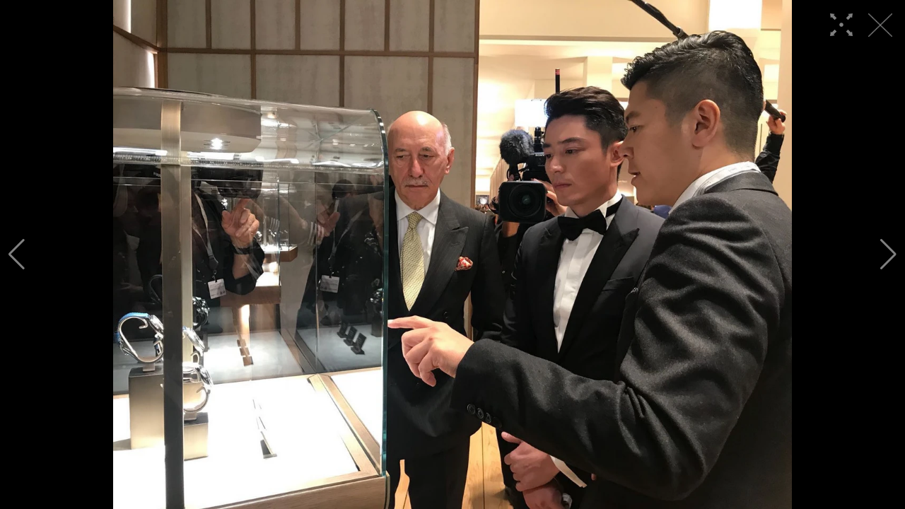

--- FILE ---
content_type: text/html
request_url: https://mintnews.tw/Luxury/Watch/lightbox-13341-88159.html
body_size: 3100
content:
<!DOCTYPE html>
<html lang="zh-Hant">

<head>
    <meta http-equiv="Content-Type" content="text/html; charset=utf-8" />
    

    <meta http-equiv="Content-Type" content="text/html; charset=utf-8" />
    <meta name="viewport" content="width=device-width,initial-scale=1.0, minimum-scale=1.0, maximum-scale=1.0, user-scalable=no" />

    <link rel="icon" href="/images/favicon.ico">
    <title>【#明潮玩錶】x【SIHH2018】日內瓦高級鐘錶展快報 Day3 ∣ 明潮 M'INT</title>

    <meta property="fb:app_id" content="1211563258925102"/>
    <meta property="og:type" content="website">
    <meta property="og:url" content="https://mintnews.tw/Luxury/Watch/lightbox-13341-88159.html" />
    <meta property="og:site_name" content="明潮" />
    <meta property="og:title" content="#明潮玩錶xSIHH2018日內瓦高級鐘錶展快報 Day3"/>
    <meta property="og:description" content="#明潮玩錶xSIHH2018日內瓦高級鐘錶展快報 Day3" />
    <meta property="og:image" content="https://img.mintnews.tw/userfiles/sm/sm1200_images_A1/13341/2018012175727137.JPG" />
    <meta property="og:image:alt" content="#明潮玩錶xSIHH2018日內瓦高級鐘錶展快報 Day3" />

    <meta name="twitter:card" content="summary_large_image" />
    <meta name="twitter:title" content="#明潮玩錶xSIHH2018日內瓦高級鐘錶展快報 Day3" />
    <meta name="twitter:description" content="#明潮玩錶xSIHH2018日內瓦高級鐘錶展快報 Day3" />
    <meta name="twitter:image" content="https://img.mintnews.tw/userfiles/sm/sm1200_images_A1/13341/2018012175727137.JPG" />

    <meta name="Title" content="#明潮玩錶xSIHH2018日內瓦高級鐘錶展快報 Day3" />
    <meta name="keywords" content="sihh" />
    <meta name="news_keywords" content="sihh" />
    <meta name="description" content="#明潮玩錶xSIHH2018日內瓦高級鐘錶展快報 Day3" />
    <link rel="image_src" href="https://img.mintnews.tw/userfiles/sm/sm1200_images_A1/13341/2018012175727137.JPG" />
    <meta name="author" content="明潮 M'INT">
    <meta name="robots" content="index, follow, max-image-preview:large">
    <meta name="content-type" content="article">
    <meta http-equiv="content-language" content="zh-Hant-TW">
    <link rel="canonical" href="https://mintnews.tw/Luxury/Watch/lightbox-13341-88159.html"/>

    <link href="/css/reset.min.css" rel="stylesheet" />
    <link href="/css/main.css?v20230808_5" rel="stylesheet" />
    <link href="/css/lightbox.css?v=10" rel="stylesheet" />
    <link rel="stylesheet" href="https://cdn.jsdelivr.net/npm/swiper@10/swiper-bundle.min.css" />

</head>


<script>
	var Gallery_obj = JSON.parse('[{"g_sn":88159,"g_title":"【#明潮玩錶】x【SIHH2018】日內瓦高級鐘錶展快報 Day3","g_s_pic":"https://img.mintnews.tw/userfiles/sm/sm400400_images_A1/13341/2018012175727137.JPG","g_b_pic":"https://img.mintnews.tw/userfiles/sm/sm1280_images_A1/13341/2018012175727137.JPG"},{"g_sn":88156,"g_title":"【#明潮玩錶】x【SIHH2018】日內瓦高級鐘錶展快報 Day3","g_s_pic":"https://img.mintnews.tw/userfiles/sm/sm400400_images_A1/13341/2018012175697993.JPG","g_b_pic":"https://img.mintnews.tw/userfiles/sm/sm1280_images_A1/13341/2018012175697993.JPG"},{"g_sn":88157,"g_title":"【#明潮玩錶】x【SIHH2018】日內瓦高級鐘錶展快報 Day3","g_s_pic":"https://img.mintnews.tw/userfiles/sm/sm400400_images_A1/13341/2018012175708841.JPG","g_b_pic":"https://img.mintnews.tw/userfiles/sm/sm1280_images_A1/13341/2018012175708841.JPG"},{"g_sn":88158,"g_title":"【#明潮玩錶】x【SIHH2018】日內瓦高級鐘錶展快報 Day3","g_s_pic":"https://img.mintnews.tw/userfiles/sm/sm400400_images_A1/13341/2018012175716849.JPG","g_b_pic":"https://img.mintnews.tw/userfiles/sm/sm1280_images_A1/13341/2018012175716849.JPG"},{"g_sn":88160,"g_title":"【#明潮玩錶】x【SIHH2018】日內瓦高級鐘錶展快報 Day3","g_s_pic":"https://img.mintnews.tw/userfiles/sm/sm400400_images_A1/13341/2018012175741129.JPG","g_b_pic":"https://img.mintnews.tw/userfiles/sm/sm1280_images_A1/13341/2018012175741129.JPG"},{"g_sn":88161,"g_title":"【#明潮玩錶】x【SIHH2018】日內瓦高級鐘錶展快報 Day3","g_s_pic":"https://img.mintnews.tw/userfiles/sm/sm400400_images_A1/13341/2018012175753209.JPG","g_b_pic":"https://img.mintnews.tw/userfiles/sm/sm1280_images_A1/13341/2018012175753209.JPG"},{"g_sn":88162,"g_title":"【#明潮玩錶】x【SIHH2018】日內瓦高級鐘錶展快報 Day3","g_s_pic":"https://img.mintnews.tw/userfiles/sm/sm400400_images_A1/13341/2018012175764729.JPG","g_b_pic":"https://img.mintnews.tw/userfiles/sm/sm1280_images_A1/13341/2018012175764729.JPG"},{"g_sn":88163,"g_title":"【#明潮玩錶】x【SIHH2018】日內瓦高級鐘錶展快報 Day3","g_s_pic":"https://img.mintnews.tw/userfiles/sm/sm400400_images_A1/13341/2018012175777785.JPG","g_b_pic":"https://img.mintnews.tw/userfiles/sm/sm1280_images_A1/13341/2018012175777785.JPG"},{"g_sn":88164,"g_title":"【#明潮玩錶】x【SIHH2018】日內瓦高級鐘錶展快報 Day3","g_s_pic":"https://img.mintnews.tw/userfiles/sm/sm400400_images_A1/13341/2018012175791289.JPG","g_b_pic":"https://img.mintnews.tw/userfiles/sm/sm1280_images_A1/13341/2018012175791289.JPG"},{"g_sn":88165,"g_title":"【#明潮玩錶】x【SIHH2018】日內瓦高級鐘錶展快報 Day3","g_s_pic":"https://img.mintnews.tw/userfiles/sm/sm400400_images_A1/13341/2018012175804105.JPG","g_b_pic":"https://img.mintnews.tw/userfiles/sm/sm1280_images_A1/13341/2018012175804105.JPG"},{"g_sn":88166,"g_title":"【#明潮玩錶】x【SIHH2018】日內瓦高級鐘錶展快報 Day3","g_s_pic":"https://img.mintnews.tw/userfiles/sm/sm400400_images_A1/13341/2018012175817937.JPG","g_b_pic":"https://img.mintnews.tw/userfiles/sm/sm1280_images_A1/13341/2018012175817937.JPG"},{"g_sn":88167,"g_title":"【#明潮玩錶】x【SIHH2018】日內瓦高級鐘錶展快報 Day3","g_s_pic":"https://img.mintnews.tw/userfiles/sm/sm400400_images_A1/13341/2018012175829969.JPG","g_b_pic":"https://img.mintnews.tw/userfiles/sm/sm1280_images_A1/13341/2018012175829969.JPG"},{"g_sn":88168,"g_title":"【#明潮玩錶】x【SIHH2018】日內瓦高級鐘錶展快報 Day3","g_s_pic":"https://img.mintnews.tw/userfiles/sm/sm400400_images_A1/13341/2018012175843945.JPG","g_b_pic":"https://img.mintnews.tw/userfiles/sm/sm1280_images_A1/13341/2018012175843945.JPG"},{"g_sn":88169,"g_title":"【#明潮玩錶】x【SIHH2018】日內瓦高級鐘錶展快報 Day3","g_s_pic":"https://img.mintnews.tw/userfiles/sm/sm400400_images_A1/13341/2018012175858425.JPG","g_b_pic":"https://img.mintnews.tw/userfiles/sm/sm1280_images_A1/13341/2018012175858425.JPG"},{"g_sn":88170,"g_title":"【#明潮玩錶】x【SIHH2018】日內瓦高級鐘錶展快報 Day3","g_s_pic":"https://img.mintnews.tw/userfiles/sm/sm400400_images_A1/13341/2018012175865081.JPG","g_b_pic":"https://img.mintnews.tw/userfiles/sm/sm1280_images_A1/13341/2018012175865081.JPG"},{"g_sn":88359,"g_title":"【#明潮玩錶】x【SIHH 2018】日內瓦高級鐘錶展直擊 Part 3","g_s_pic":"https://img.mintnews.tw/userfiles/sm/sm400400_images_A1/13341/2018012265330897.jpg","g_b_pic":"https://img.mintnews.tw/userfiles/sm/sm1280_images_A1/13341/2018012265330897.jpg"},{"g_sn":88360,"g_title":"【#明潮玩錶】x【SIHH 2018】日內瓦高級鐘錶展直擊 Part 3","g_s_pic":"https://img.mintnews.tw/userfiles/sm/sm400400_images_A1/13341/2018012265451985.jpg","g_b_pic":"https://img.mintnews.tw/userfiles/sm/sm1280_images_A1/13341/2018012265451985.jpg"},{"g_sn":88361,"g_title":"【#明潮玩錶】x【SIHH 2018】日內瓦高級鐘錶展直擊 Part 3","g_s_pic":"https://img.mintnews.tw/userfiles/sm/sm400400_images_A1/13341/2018012265607765.jpg","g_b_pic":"https://img.mintnews.tw/userfiles/sm/sm1280_images_A1/13341/2018012265607765.jpg"}]');
	var uri = 'https://mintnews.tw/Luxury/Watch/lightbox-13341-';
</script>

<body>
    <!-- swiper -->
    <div id="swiper-container">
        <div class="swiper">
            <div class="swiper-wrapper"></div>
            <div class="swiper-button-prev"></div>
            <div class="swiper-button-next"></div>
        </div>
    </div>

    <h1 id="title"></h1>

    <!-- bottom silder -->
    <div id="slide-container">
        <div class="wrapper"></div>
    </div>

    <!-- close -->
    <a href="https://mintnews.tw/Luxury/Watch/content-13341.html" id="lightbox-close">
        <i class="icon-lightbox-close"></i>
    </a>

    <!-- zoom -->
    <button type="button" id="btn-zoom">
        <i class="icon-zoom"></i>
    </button>

    <script src="https://ajax.googleapis.com/ajax/libs/jquery/1.8.3/jquery.min.js"></script>
    <script src="https://cdnjs.cloudflare.com/ajax/libs/jquery-easing/1.4.1/jquery.easing.min.js"></script>
    <script src="https://cdn.jsdelivr.net/npm/swiper@10/swiper-bundle.min.js"></script>
    <script src="/js/lightbox.js?v10"></script>

    <script>
        var snIdx = 0
        // var uri = 'https://www.mingweekly.com/beauty/skincare/lightbox-35070-';

        //載入圖片
        var imgs = []
        for (var i = 0 ; i < Gallery_obj.length ; i++) {
            imgs.push({
                sn: Gallery_obj[i].g_sn,
                title: Gallery_obj[i].g_title,
                small: Gallery_obj[i].g_s_pic,
                big: Gallery_obj[i].g_b_pic
            })
        }

        //初始化
        initLightbox();

        //套用 swiper
        const swiper = new Swiper('.swiper', {
            loop: true,
            navigation: {
                nextEl: '.swiper-button-next',
                prevEl: '.swiper-button-prev',
            },
            zoom: true,
            effect: 'fade',
            fadeEffect: {
                crossFade: true
            },
            crossFade: true,
            autoplay: {
                delay: 5000,
                disableOnInteraction: false
            },
            initialSlide: snIdx,
            on: {
                slideChange: function (e) {
                    $('#btn-zoom').removeClass('active')
                },
                slideChangeTransitionEnd: function (e) {
                    var url = `${uri}${imgs[e.realIndex].sn}.html`
                    $('#title').text(imgs[e.realIndex].title)
                    window.history.pushState(null, imgs[e.realIndex].title, url);
                },
                zoomChange: function (e, scale) {
                    if (scale > 1) {
                        e.autoplay.pause()
                        e.allowTouchMove = false
                        $('#btn-zoom').addClass('active')
                    } else {
                        e.autoplay.start()
                        e.allowTouchMove = true
                        $('#btn-zoom').removeClass('active')
                    }
                }
            }
        });
    </script>
</body>

</html>
<!-- Google tag (gtag.js) -->
<script async src="https://www.googletagmanager.com/gtag/js?id=G-8TWB9YYSWX"></script>
<script>
  window.dataLayer = window.dataLayer || [];
  function gtag(){dataLayer.push(arguments);}
  gtag('js', new Date());

  gtag('config', 'G-8TWB9YYSWX');
</script>
<!-- GA4 -->
<!-- Google tag (gtag.js) -->
<script async src="https://www.googletagmanager.com/gtag/js?id=G-1WEF8HYDXE"></script>
<script>
  window.dataLayer = window.dataLayer || [];
  function gtag(){dataLayer.push(arguments);}
  gtag('js', new Date());

  gtag('config', 'G-1WEF8HYDXE');
</script>
<!-- /GA4 -->

<script type="text/javascript">
	/*var _gaq = _gaq || [];
	_gaq.push(['_setAccount', 'UA-40463731-1']);
	_gaq.push(['_trackPageview']);
	setTimeout("_gaq.push(['_trackEvent', '15_seconds', 'read'])", 15000);
	(function() {
		var ga = document.createElement('script');
		ga.type = 'text/javascript';
		ga.async = true;
		ga.src = ('https:' == document.location.protocol ? 'https://ssl' : 'http://www') + '.google-analytics.com/ga.js';
		var s = document.getElementsByTagName('script')[0];
		s.parentNode.insertBefore(ga, s);
	})();
	*/
</script>


<script>
 /* (function(i,s,o,g,r,a,m){i['GoogleAnalyticsObject']=r;i[r]=i[r]||function(){
  (i[r].q=i[r].q||[]).push(arguments)},i[r].l=1*new Date();a=s.createElement(o),
  m=s.getElementsByTagName(o)[0];a.async=1;a.src=g;m.parentNode.insertBefore(a,m)
  })(window,document,'script','https://www.google-analytics.com/analytics.js','ga');

	ga('create', 'UA-40463731-1', 'auto', 'tracker1');
	//ga('create', 'UA-XXXXX-Z', 'auto', 'tracker2');

	ga('tracker1.send', 'pageview');
	setTimeout("ga('tracker1.send', 'event', '15_seconds', 'read', '')", 15000);
*/
</script>
